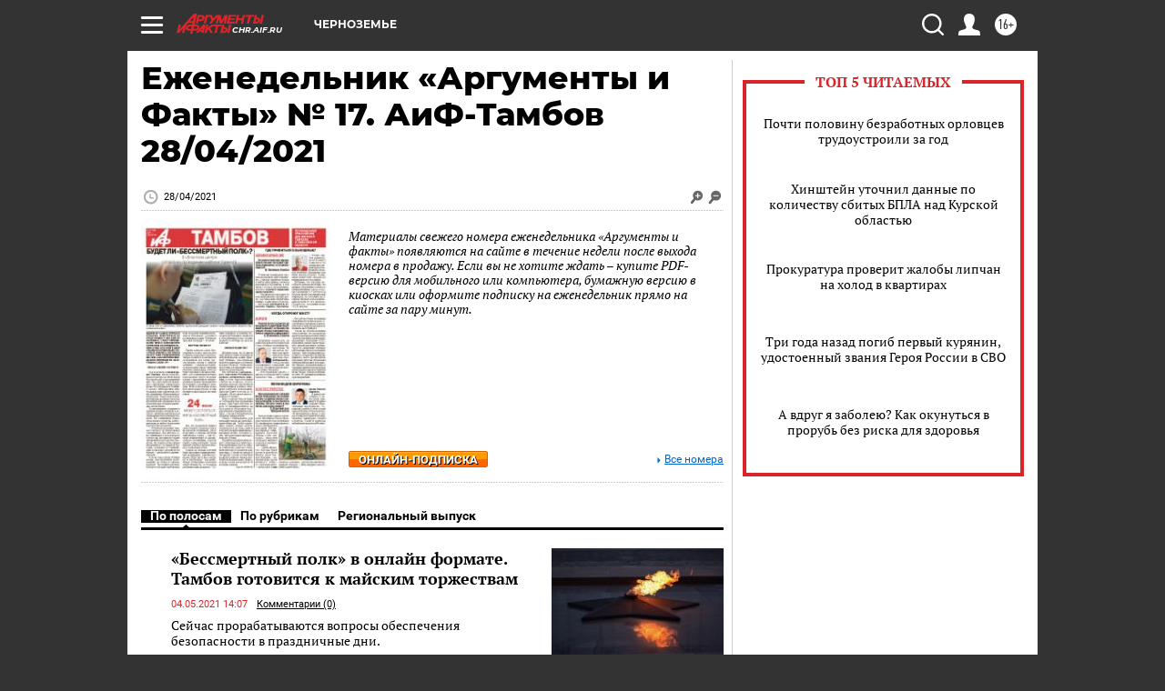

--- FILE ---
content_type: text/html; charset=UTF-8
request_url: https://chr.aif.ru/gazeta/number/46337
body_size: 19315
content:
<!DOCTYPE html>
<html lang="ru">

    <head>
    <!-- created_at 18-01-2026 07:34:31 -->
    <script>
        window.isIndexPage = 0;
        window.isMobileBrowser = 0;
        window.disableSidebarCut = 1;
        window.bannerDebugMode = 0;
    </script>

                
                                    <meta http-equiv="Content-Type" content="text/html; charset=utf-8" >
<meta name="format-detection" content="telephone=no" >
<meta name="viewport" content="width=device-width, user-scalable=no, initial-scale=1.0, maximum-scale=1.0, minimum-scale=1.0" >
<meta http-equiv="X-UA-Compatible" content="IE=edge,chrome=1" >
<meta name="HandheldFriendly" content="true" >
<meta name="format-detection" content="telephone=no" >
<meta name="theme-color" content="#ffffff" >
<meta property="og:title" content="Еженедельник «Аргументы и Факты» № 17.  АиФ-Тамбов 28/04/2021" >
<meta property="og:description" content="Полный номер газеты Еженедельник «Аргументы и Факты» № 17. от 28.04.2021 читайте на сайте chr.aif.ru" >
<meta property="og:image" content="https://aif-s3.aif.ru/images/023/556/4f59ec1845c790291c4bede11176143e.jpg" >
<meta property="og:url" content="https://chr.aif.ru/gazeta/number/46337" >
<meta property="og:site_name" content="AiF" >
<meta name="description" content="Полный номер газеты Еженедельник «Аргументы и Факты» № 17. от 28.04.2021 читайте на сайте chr.aif.ru" >
<meta name="facebook-domain-verification" content="jiqbwww7rrqnwzjkizob7wrpmgmwq3" >
        <title>Еженедельник «Аргументы и Факты» № 17.  АиФ-Тамбов 28/04/2021</title>    <link rel="shortcut icon" type="image/x-icon" href="/favicon.ico" />
    <link rel="icon" type="image/svg+xml" href="/favicon.svg">
    
    <link rel="preload" href="/redesign2018/fonts/montserrat-v15-latin-ext_latin_cyrillic-ext_cyrillic-regular.woff2" as="font" type="font/woff2" crossorigin>
    <link rel="preload" href="/redesign2018/fonts/montserrat-v15-latin-ext_latin_cyrillic-ext_cyrillic-italic.woff2" as="font" type="font/woff2" crossorigin>
    <link rel="preload" href="/redesign2018/fonts/montserrat-v15-latin-ext_latin_cyrillic-ext_cyrillic-700.woff2" as="font" type="font/woff2" crossorigin>
    <link rel="preload" href="/redesign2018/fonts/montserrat-v15-latin-ext_latin_cyrillic-ext_cyrillic-700italic.woff2" as="font" type="font/woff2" crossorigin>
    <link rel="preload" href="/redesign2018/fonts/montserrat-v15-latin-ext_latin_cyrillic-ext_cyrillic-800.woff2" as="font" type="font/woff2" crossorigin>
    <!--[if IE 8]><link href="https://chr.aif.ru/css/ie8.css?6c0" media="all" rel="stylesheet" type="text/css" ><![endif]-->
<link href="https://chr.aif.ru/css/print.css?6c0" media="print" rel="stylesheet" type="text/css" >
<!--[if lt IE 10]><link href="https://chr.aif.ru/css/ie9.css?6c0" media="all" rel="stylesheet" type="text/css" ><![endif]-->
<link href="https://chr.aif.ru/css/output/hybrid_2018_olddesign_adapt.css?6c0" media="" rel="stylesheet" type="text/css" >
<link href="https://chr.aif.ru/redesign2018/css/style.css?6c0" media="" rel="stylesheet" type="text/css" >
<link href="https://chr.aif.ru/redesign2018/css/hybrid_style.css?6c0" media="" rel="stylesheet" type="text/css" >
<link href="https://chr.aif.ru/img/icon/apple_touch_icon_57x57.png?6c0" rel="apple-touch-icon" sizes="57x57" >
<link href="https://chr.aif.ru/img/icon/apple_touch_icon_114x114.png?6c0" rel="apple-touch-icon" sizes="114x114" >
<link href="https://chr.aif.ru/img/icon/apple_touch_icon_72x72.png?6c0" rel="apple-touch-icon" sizes="72x72" >
<link href="https://chr.aif.ru/img/icon/apple_touch_icon_144x144.png?6c0" rel="apple-touch-icon" sizes="144x144" >
<link href="https://chr.aif.ru/img/icon/apple-touch-icon.png?6c0" rel="apple-touch-icon" sizes="180x180" >
<link href="https://chr.aif.ru/img/icon/favicon-32x32.png?6c0" rel="icon" type="image/png" sizes="32x32" >
<link href="https://chr.aif.ru/img/icon/favicon-16x16.png?6c0" rel="icon" type="image/png" sizes="16x16" >
<link href="https://chr.aif.ru/img/manifest.json?6c0" rel="manifest" >
<link href="https://chr.aif.ru/img/safari-pinned-tab.svg?6c0" rel="mask-icon" color="#d55b5b" >
<link href="https://chr.aif.ru/css/newspaper.css?6c0" media="" rel="stylesheet" type="text/css" >
<link href="https://ads.betweendigital.com" rel="preconnect" crossorigin="" >
        <script type="text/javascript">
    //<!--
    var isRedesignPage = false;    //-->
</script>
<!--[if lt IE 9]><script type="text/javascript" src="https://html5shiv.googlecode.com/svn/trunk/html5.js?6c0"></script><![endif]-->
<!--[if lt IE 10]><script type="text/javascript" src="https://chr.aif.ru/resources/front/js/hybrid/css3-multi-column.js?6c0"></script><![endif]-->
<script type="text/javascript" src="https://chr.aif.ru/js/output/jquery.min.js?6c0"></script>
<script type="text/javascript" src="https://chr.aif.ru/js/output/header_scripts_hybrid.js?6c0"></script>
<script type="text/javascript">
    //<!--
    var _sf_startpt=(new Date()).getTime()    //-->
</script>
<script type="text/javascript" src="https://yastatic.net/s3/passport-sdk/autofill/v1/sdk-suggest-with-polyfills-latest.js?6c0"></script>
<script type="text/javascript">
    //<!--
    window.YandexAuthParams = {"oauthQueryParams":{"client_id":"b104434ccf5a4638bdfe8a9101264f3c","response_type":"code","redirect_uri":"https:\/\/aif.ru\/oauth\/yandex\/callback"},"tokenPageOrigin":"https:\/\/aif.ru"};    //-->
</script>
<script type="text/javascript">
    //<!--
    function AdFox_getWindowSize() {
    var winWidth,winHeight;
	if( typeof( window.innerWidth ) == 'number' ) {
		//Non-IE
		winWidth = window.innerWidth;
		winHeight = window.innerHeight;
	} else if( document.documentElement && ( document.documentElement.clientWidth || document.documentElement.clientHeight ) ) {
		//IE 6+ in 'standards compliant mode'
		winWidth = document.documentElement.clientWidth;
		winHeight = document.documentElement.clientHeight;
	} else if( document.body && ( document.body.clientWidth || document.body.clientHeight ) ) {
		//IE 4 compatible
		winWidth = document.body.clientWidth;
		winHeight = document.body.clientHeight;
	}
	return {"width":winWidth, "height":winHeight};
}//END function AdFox_getWindowSize

function AdFox_getElementPosition(elemId){
    var elem;
    
    if (document.getElementById) {
		elem = document.getElementById(elemId);
	}
	else if (document.layers) {
		elem = document.elemId;
	}
	else if (document.all) {
		elem = document.all.elemId;
	}
    var w = elem.offsetWidth;
    var h = elem.offsetHeight;	
    var l = 0;
    var t = 0;
	
    while (elem)
    {
        l += elem.offsetLeft;
        t += elem.offsetTop;
        elem = elem.offsetParent;
    }

    return {"left":l, "top":t, "width":w, "height":h};
} //END function AdFox_getElementPosition

function AdFox_getBodyScrollTop(){
	return self.pageYOffset || (document.documentElement && document.documentElement.scrollTop) || (document.body && document.body.scrollTop);
} //END function AdFox_getBodyScrollTop

function AdFox_getBodyScrollLeft(){
	return self.pageXOffset || (document.documentElement && document.documentElement.scrollLeft) || (document.body && document.body.scrollLeft);
}//END function AdFox_getBodyScrollLeft

function AdFox_Scroll(elemId,elemSrc){
   var winPos = AdFox_getWindowSize();
   var winWidth = winPos.width;
   var winHeight = winPos.height;
   var scrollY = AdFox_getBodyScrollTop();
   var scrollX =  AdFox_getBodyScrollLeft();
   var divId = 'AdFox_banner_'+elemId;
   var ltwhPos = AdFox_getElementPosition(divId);
   var lPos = ltwhPos.left;
   var tPos = ltwhPos.top;

   if(scrollY+winHeight+5 >= tPos && scrollX+winWidth+5 >= lPos){
      AdFox_getCodeScript(1,elemId,elemSrc);
	  }else{
	     setTimeout('AdFox_Scroll('+elemId+',"'+elemSrc+'");',100);
	  }
}//End function AdFox_Scroll    //-->
</script>
<script type="text/javascript">
    //<!--
    function AdFox_SetLayerVis(spritename,state){
   document.getElementById(spritename).style.visibility=state;
}

function AdFox_Open(AF_id){
   AdFox_SetLayerVis('AdFox_DivBaseFlash_'+AF_id, "hidden");
   AdFox_SetLayerVis('AdFox_DivOverFlash_'+AF_id, "visible");
}

function AdFox_Close(AF_id){
   AdFox_SetLayerVis('AdFox_DivOverFlash_'+AF_id, "hidden");
   AdFox_SetLayerVis('AdFox_DivBaseFlash_'+AF_id, "visible");
}

function AdFox_getCodeScript(AF_n,AF_id,AF_src){
   var AF_doc;
   if(AF_n<10){
      try{
	     if(document.all && !window.opera){
		    AF_doc = window.frames['AdFox_iframe_'+AF_id].document;
			}else if(document.getElementById){
			         AF_doc = document.getElementById('AdFox_iframe_'+AF_id).contentDocument;
					 }
		 }catch(e){}
    if(AF_doc){
	   AF_doc.write('<scr'+'ipt type="text/javascript" src="'+AF_src+'"><\/scr'+'ipt>');
	   }else{
	      setTimeout('AdFox_getCodeScript('+(++AF_n)+','+AF_id+',"'+AF_src+'");', 100);
		  }
		  }
}

function adfoxSdvigContent(banID, flashWidth, flashHeight){
	var obj = document.getElementById('adfoxBanner'+banID).style;
	if (flashWidth == '100%') obj.width = flashWidth;
	    else obj.width = flashWidth + "px";
	if (flashHeight == '100%') obj.height = flashHeight;
	    else obj.height = flashHeight + "px";
}

function adfoxVisibilityFlash(banName, flashWidth, flashHeight){
    	var obj = document.getElementById(banName).style;
	if (flashWidth == '100%') obj.width = flashWidth;
	    else obj.width = flashWidth + "px";
	if (flashHeight == '100%') obj.height = flashHeight;
	    else obj.height = flashHeight + "px";
}

function adfoxStart(banID, FirShowFlNum, constVisFlashFir, sdvigContent, flash1Width, flash1Height, flash2Width, flash2Height){
	if (FirShowFlNum == 1) adfoxVisibilityFlash('adfoxFlash1'+banID, flash1Width, flash1Height);
	    else if (FirShowFlNum == 2) {
		    adfoxVisibilityFlash('adfoxFlash2'+banID, flash2Width, flash2Height);
	        if (constVisFlashFir == 'yes') adfoxVisibilityFlash('adfoxFlash1'+banID, flash1Width, flash1Height);
		    if (sdvigContent == 'yes') adfoxSdvigContent(banID, flash2Width, flash2Height);
		        else adfoxSdvigContent(banID, flash1Width, flash1Height);
	}
}

function adfoxOpen(banID, constVisFlashFir, sdvigContent, flash2Width, flash2Height){
	var aEventOpenClose = new Image();
	var obj = document.getElementById("aEventOpen"+banID);
	if (obj) aEventOpenClose.src =  obj.title+'&rand='+Math.random()*1000000+'&prb='+Math.random()*1000000;
	adfoxVisibilityFlash('adfoxFlash2'+banID, flash2Width, flash2Height);
	if (constVisFlashFir != 'yes') adfoxVisibilityFlash('adfoxFlash1'+banID, 1, 1);
	if (sdvigContent == 'yes') adfoxSdvigContent(banID, flash2Width, flash2Height);
}


function adfoxClose(banID, constVisFlashFir, sdvigContent, flash1Width, flash1Height){
	var aEventOpenClose = new Image();
	var obj = document.getElementById("aEventClose"+banID);
	if (obj) aEventOpenClose.src =  obj.title+'&rand='+Math.random()*1000000+'&prb='+Math.random()*1000000;
	adfoxVisibilityFlash('adfoxFlash2'+banID, 1, 1);
	if (constVisFlashFir != 'yes') adfoxVisibilityFlash('adfoxFlash1'+banID, flash1Width, flash1Height);
	if (sdvigContent == 'yes') adfoxSdvigContent(banID, flash1Width, flash1Height);
}    //-->
</script>
<script type="text/javascript" async="true" src="https://yandex.ru/ads/system/header-bidding.js?6c0"></script>
<script type="text/javascript" src="https://ad.mail.ru/static/sync-loader.js?6c0"></script>
<script type="text/javascript" async="true" src="https://cdn.skcrtxr.com/roxot-wrapper/js/roxot-manager.js?pid=42c21743-edce-4460-a03e-02dbaef8f162"></script>
<script type="text/javascript" src="https://cdn-rtb.sape.ru/js/uids.js?6c0"></script>
<script type="text/javascript">
    //<!--
        var adfoxBiddersMap = {
    "betweenDigital": "816043",
 "mediasniper": "2218745",
    "myTarget": "810102",
 "buzzoola": "1096246",
 "adfox_roden-media": "3373170",
    "videonow": "2966090", 
 "adfox_adsmart": "1463295",
  "Gnezdo": "3123512",
    "roxot": "3196121",
 "astralab": "2486209",
  "getintent": "3186204",
 "sape": "2758269",
 "adwile": "2733112",
 "hybrid": "2809332"
};
var syncid = window.rb_sync.id;
	  var biddersCpmAdjustmentMap = {
      'adfox_adsmart': 0.6,
	  'Gnezdo': 0.8,
	  'adwile': 0.8
  };

if (window.innerWidth >= 1024) {
var adUnits = [{
        "code": "adfox_153825256063495017",
  "sizes": [[300, 600], [240,400]],
        "bids": [{
                "bidder": "betweenDigital",
                "params": {
                    "placementId": "3235886"
                }
            },{
                "bidder": "myTarget",
                "params": {
                    "placementId": "555209",
"sendTargetRef": "true",
"additional": {
"fpid": syncid
}			
                }
            },{
                "bidder": "hybrid",
                "params": {
                    "placementId": "6582bbf77bc72f59c8b22f65"
                }
            },{
                "bidder": "buzzoola",
                "params": {
                    "placementId": "1252803"
                }
            },{
                "bidder": "videonow",
                "params": {
                    "placementId": "8503533"
                }
            },{
                    "bidder": "adfox_adsmart",
                    "params": {
						p1: 'cqguf',
						p2: 'hhro'
					}
            },{
                    "bidder": "roxot",
                    "params": {
						placementId: '2027d57b-1cff-4693-9a3c-7fe57b3bcd1f',
						sendTargetRef: true
					}
            },{
                    "bidder": "mediasniper",
                    "params": {
						"placementId": "4417"
					}
            },{
                    "bidder": "Gnezdo",
                    "params": {
						"placementId": "354318"
					}
            },{
                    "bidder": "getintent",
                    "params": {
						"placementId": "215_V_aif.ru_D_Top_300x600"
					}
            },{
                    "bidder": "adfox_roden-media",
                    "params": {
						p1: "dilmj",
						p2: "emwl"
					}
            },{
                    "bidder": "astralab",
                    "params": {
						"placementId": "642ad3a28528b410c4990932"
					}
            }
        ]
    },{
        "code": "adfox_150719646019463024",
		"sizes": [[640,480], [640,360]],
        "bids": [{
                "bidder": "adfox_adsmart",
                    "params": {
						p1: 'cmqsb',
						p2: 'ul'
					}
            },{
                "bidder": "sape",
                "params": {
                    "placementId": "872427",
					additional: {
                       sapeFpUids: window.sapeRrbFpUids || []
                   }				
                }
            },{
                "bidder": "roxot",
                "params": {
                    placementId: '2b61dd56-9c9f-4c45-a5f5-98dd5234b8a1',
					sendTargetRef: true
                }
            },{
                "bidder": "getintent",
                "params": {
                    "placementId": "215_V_aif.ru_D_AfterArticle_640х480"
                }
            }
        ]
    },{
        "code": "adfox_149010055036832877",
		"sizes": [[970,250]],
		"bids": [{
                    "bidder": "adfox_roden-media",
                    "params": {
						p1: 'dilmi',
						p2: 'hfln'
					}
            },{
                    "bidder": "buzzoola",
                    "params": {
						"placementId": "1252804"
					}
            },{
                    "bidder": "getintent",
                    "params": {
						"placementId": "215_V_aif.ru_D_Billboard_970x250"
					}
            },{
                "bidder": "astralab",
                "params": {
                    "placementId": "67bf071f4e6965fa7b30fea3"
                }
            },{
                    "bidder": "hybrid",
                    "params": {
						"placementId": "6582bbf77bc72f59c8b22f66"
					}
            },{
                    "bidder": "myTarget",
                    "params": {
						"placementId": "1462991",
"sendTargetRef": "true",
"additional": {
"fpid": syncid
}			
					}
            }			           
        ]        
    },{
        "code": "adfox_149874332414246474",
		"sizes": [[640,360], [300,250], [640,480]],
		"codeType": "combo",
		"bids": [{
                "bidder": "mediasniper",
                "params": {
                    "placementId": "4419"
                }
            },{
                "bidder": "buzzoola",
                "params": {
                    "placementId": "1220692"
                }
            },{
                "bidder": "astralab",
                "params": {
                    "placementId": "66fd25eab13381b469ae4b39"
                }
            },
			{
                    "bidder": "betweenDigital",
                    "params": {
						"placementId": "4502825"
					}
            }
			           
        ]        
    },{
        "code": "adfox_149848658878716687",
		"sizes": [[300,600], [240,400]],
        "bids": [{
                "bidder": "betweenDigital",
                "params": {
                    "placementId": "3377360"
                }
            },{
                "bidder": "roxot",
                "params": {
                    placementId: 'fdaba944-bdaa-4c63-9dd3-af12fc6afbf8',
					sendTargetRef: true
                }
            },{
                "bidder": "sape",
                "params": {
                    "placementId": "872425",
					additional: {
                       sapeFpUids: window.sapeRrbFpUids || []
                   }
                }
            },{
                "bidder": "adwile",
                "params": {
                    "placementId": "27990"
                }
            }
        ]        
    }
],
	syncPixels = [{
    bidder: 'hybrid',
    pixels: [
    "https://www.tns-counter.ru/V13a****idsh_ad/ru/CP1251/tmsec=idsh_dis/",
    "https://www.tns-counter.ru/V13a****idsh_vid/ru/CP1251/tmsec=idsh_aifru-hbrdis/",
    "https://mc.yandex.ru/watch/66716692?page-url=aifru%3Futm_source=dis_hybrid_default%26utm_medium=%26utm_campaign=%26utm_content=%26utm_term=&page-ref="+window.location.href
]
  }
  ];
} else if (window.innerWidth < 1024) {
var adUnits = [{
        "code": "adfox_14987283079885683",
		"sizes": [[300,250], [300,240]],
        "bids": [{
                "bidder": "betweenDigital",
                "params": {
                    "placementId": "2492448"
                }
            },{
                "bidder": "myTarget",
                "params": {
                    "placementId": "226830",
"sendTargetRef": "true",
"additional": {
"fpid": syncid
}			
                }
            },{
                "bidder": "hybrid",
                "params": {
                    "placementId": "6582bbf77bc72f59c8b22f64"
                }
            },{
                "bidder": "mediasniper",
                "params": {
                    "placementId": "4418"
                }
            },{
                "bidder": "buzzoola",
                "params": {
                    "placementId": "563787"
                }
            },{
                "bidder": "roxot",
                "params": {
                    placementId: '20bce8ad-3a5e-435a-964f-47be17e201cf',
					sendTargetRef: true
                }
            },{
                "bidder": "videonow",
                "params": {
                    "placementId": "2577490"
                }
            },{
                "bidder": "adfox_adsmart",
                    "params": {
						p1: 'cqmbg',
						p2: 'ul'
					}
            },{
                    "bidder": "Gnezdo",
                    "params": {
						"placementId": "354316"
					}
            },{
                    "bidder": "getintent",
                    "params": {
						"placementId": "215_V_aif.ru_M_Top_300x250"
					}
            },{
                    "bidder": "adfox_roden-media",
                    "params": {
						p1: "dilmx",
						p2: "hbts"
					}
            },{
                "bidder": "astralab",
                "params": {
                    "placementId": "642ad47d8528b410c4990933"
                }
            }			
        ]        
    },{
        "code": "adfox_153545578261291257",
		"bids": [{
                    "bidder": "sape",
                    "params": {
						"placementId": "872426",
					additional: {
                       sapeFpUids: window.sapeRrbFpUids || []
                   }
					}
            },{
                    "bidder": "roxot",
                    "params": {
						placementId: 'eb2ebb9c-1e7e-4c80-bef7-1e93debf197c',
						sendTargetRef: true
					}
            }
			           
        ]        
    },{
        "code": "adfox_165346609120174064",
		"sizes": [[320,100]],
		"bids": [            
            		{
                    "bidder": "buzzoola",
                    "params": {
						"placementId": "1252806"
					}
            },{
                    "bidder": "getintent",
                    "params": {
						"placementId": "215_V_aif.ru_M_FloorAd_320x100"
					}
            }
			           
        ]        
    },{
        "code": "adfox_155956315896226671",
		"bids": [            
            		{
                    "bidder": "buzzoola",
                    "params": {
						"placementId": "1252805"
					}
            },{
                    "bidder": "sape",
                    "params": {
						"placementId": "887956",
					additional: {
                       sapeFpUids: window.sapeRrbFpUids || []
                   }
					}
            },{
                    "bidder": "myTarget",
                    "params": {
						"placementId": "821424",
"sendTargetRef": "true",
"additional": {
"fpid": syncid
}			
					}
            }
			           
        ]        
    },{
        "code": "adfox_149874332414246474",
		"sizes": [[640,360], [300,250], [640,480]],
		"codeType": "combo",
		"bids": [{
                "bidder": "adfox_roden-media",
                "params": {
					p1: 'dilmk',
					p2: 'hfiu'
				}
            },{
                "bidder": "mediasniper",
                "params": {
                    "placementId": "4419"
                }
            },{
                "bidder": "roxot",
                "params": {
                    placementId: 'ba25b33d-cd61-4c90-8035-ea7d66f011c6',
					sendTargetRef: true
                }
            },{
                "bidder": "adwile",
                "params": {
                    "placementId": "27991"
                }
            },{
                    "bidder": "Gnezdo",
                    "params": {
						"placementId": "354317"
					}
            },{
                    "bidder": "getintent",
                    "params": {
						"placementId": "215_V_aif.ru_M_Comboblock_300x250"
					}
            },{
                    "bidder": "astralab",
                    "params": {
						"placementId": "66fd260fb13381b469ae4b3f"
					}
            },{
                    "bidder": "betweenDigital",
                    "params": {
						"placementId": "4502825"
					}
            }
			]        
    }
],
	syncPixels = [
  {
    bidder: 'hybrid',
    pixels: [
    "https://www.tns-counter.ru/V13a****idsh_ad/ru/CP1251/tmsec=idsh_mob/",
    "https://www.tns-counter.ru/V13a****idsh_vid/ru/CP1251/tmsec=idsh_aifru-hbrmob/",
    "https://mc.yandex.ru/watch/66716692?page-url=aifru%3Futm_source=mob_hybrid_default%26utm_medium=%26utm_campaign=%26utm_content=%26utm_term=&page-ref="+window.location.href
]
  }
  ];
}
var userTimeout = 1500;
window.YaHeaderBiddingSettings = {
    biddersMap: adfoxBiddersMap,
	biddersCpmAdjustmentMap: biddersCpmAdjustmentMap,
    adUnits: adUnits,
    timeout: userTimeout,
    syncPixels: syncPixels	
};    //-->
</script>
<script type="text/javascript">
    //<!--
    window.yaContextCb = window.yaContextCb || []    //-->
</script>
<script type="text/javascript" async="true" src="https://yandex.ru/ads/system/context.js?6c0"></script>
<script type="text/javascript">
    //<!--
    window.EventObserver = {
    observers: {},

    subscribe: function (name, fn) {
        if (!this.observers.hasOwnProperty(name)) {
            this.observers[name] = [];
        }
        this.observers[name].push(fn)
    },
    
    unsubscribe: function (name, fn) {
        if (!this.observers.hasOwnProperty(name)) {
            return;
        }
        this.observers[name] = this.observers[name].filter(function (subscriber) {
            return subscriber !== fn
        })
    },
    
    broadcast: function (name, data) {
        if (!this.observers.hasOwnProperty(name)) {
            return;
        }
        this.observers[name].forEach(function (subscriber) {
            return subscriber(data)
        })
    }
};    //-->
</script>    
    <script>
  var adcm_config ={
    id:1064,
    platformId: 64,
    init: function () {
      window.adcm.call();
    }
  };
</script>
<script src="https://tag.digitaltarget.ru/adcm.js" async></script>    <!-- Yandex.Metrika counter -->
<script type="text/javascript" >
    (function (d, w, c) {
        (w[c] = w[c] || []).push(function() {
            try {
                w.yaCounter51369400 = new Ya.Metrika2({
                    id:51369400,
                    clickmap:true,
                    trackLinks:true,
                    accurateTrackBounce:true,
                    webvisor:true
                });
            } catch(e) { }
        });

        var n = d.getElementsByTagName("script")[0],
            s = d.createElement("script"),
            f = function () { n.parentNode.insertBefore(s, n); };
        s.type = "text/javascript";
        s.async = true;
        s.src = "https://mc.yandex.ru/metrika/tag.js";

        if (w.opera == "[object Opera]") {
            d.addEventListener("DOMContentLoaded", f, false);
        } else { f(); }
    })(document, window, "yandex_metrika_callbacks2");
</script>
<noscript><div><img src="https://mc.yandex.ru/watch/51369400" style="position:absolute; left:-9999px;" alt="" /></div></noscript>
<!-- /Yandex.Metrika counter --><meta name="zen-verification" content="5Cpwy79QUpdFUfB5VNbGXtkzK5TQRSiBrb6lb6X70gOSlcX419yNRiOltjeN40qt" />    <link rel="stylesheet" type="text/css" media="print" href="https://chr.aif.ru/redesign2018/css/print.css?6c0" />
    <base href=""/>
</head>    <body class="region__chr ">
        <div class="overlay"></div>
		<!-- Rating@Mail.ru counter -->
<script type="text/javascript">
var _tmr = window._tmr || (window._tmr = []);
_tmr.push({id: "59428", type: "pageView", start: (new Date()).getTime()});
(function (d, w, id) {
  if (d.getElementById(id)) return;
  var ts = d.createElement("script"); ts.type = "text/javascript"; ts.async = true; ts.id = id;
  ts.src = "https://top-fwz1.mail.ru/js/code.js";
  var f = function () {var s = d.getElementsByTagName("script")[0]; s.parentNode.insertBefore(ts, s);};
  if (w.opera == "[object Opera]") { d.addEventListener("DOMContentLoaded", f, false); } else { f(); }
})(document, window, "topmailru-code");
</script><noscript><div>
<img src="https://top-fwz1.mail.ru/counter?id=59428;js=na" style="border:0;position:absolute;left:-9999px;" alt="Top.Mail.Ru" />
</div></noscript>
<!-- //Rating@Mail.ru counter -->        <noindex><div class="adv_content bp__body_first no_lands no_portr no_mob"><div class="banner_params hide" data-params="{&quot;id&quot;:5465,&quot;num&quot;:1,&quot;place&quot;:&quot;body_first&quot;}"></div>
<!--AdFox START-->
<!--aif_direct-->
<!--Площадка: AIF_fullscreen/catfish / * / *-->
<!--Тип баннера: CatFish-->
<!--Расположение: <верх страницы>-->
<div id="adfox_155956532411722131"></div>
<script>
window.yaContextCb.push(()=>{
    Ya.adfoxCode.create({
      ownerId: 249933,
        containerId: 'adfox_155956532411722131',
type: 'fullscreen',
platform: 'desktop',
        params: {
            pp: 'g',
            ps: 'didj',
            p2: 'gkue',
            puid1: ''
        }
    });
});
</script></div></noindex>
        
                <div id="container" class="container">

                                    <div class="top_banner">
                        <noindex><div class="adv_content bp__header no_lands no_portr cont_center adwrapper no_mob"><div class="banner_params hide" data-params="{&quot;id&quot;:1500,&quot;num&quot;:1,&quot;place&quot;:&quot;header&quot;}"></div>
<center data-slot="1500">

<!--AdFox START-->
<!--aif_direct-->
<!--Площадка: AIF.ru / * / *-->
<!--Тип баннера: Background-->
<!--Расположение: <верх страницы>-->
<div id="adfox_149010055036832877"></div>
<script>
window.yaContextCb.push(()=>{
    Ya.adfoxCode.create({
      ownerId: 249933,
        containerId: 'adfox_149010055036832877',
        params: {
            pp: 'g',
            ps: 'chxs',
            p2: 'fmis'
          
        }
    });
});
</script>

<script>
$(document).ready(function() {
$('#container').addClass('total_branb_no_top');
 });
</script>
<style>
body > a[style] {position:fixed !important;}
</style> 
  


</center></div></noindex>                    </div>
                
	            

                
                <!-- segment header -->
                                <script>
	currentUser = new User();
</script>

<header class="header">
    <div class="count_box_nodisplay">
    <div class="couter_block"><!--LiveInternet counter-->
<script type="text/javascript"><!--
document.write("<img src='https://counter.yadro.ru//hit;AIF?r"+escape(document.referrer)+((typeof(screen)=="undefined")?"":";s"+screen.width+"*"+screen.height+"*"+(screen.colorDepth?screen.colorDepth:screen.pixelDepth))+";u"+escape(document.URL)+";h"+escape(document.title.substring(0,80))+";"+Math.random()+"' width=1 height=1 alt=''>");
//--></script><!--/LiveInternet--></div></div>    <div class="topline">
    <a href="#" class="burger openCloser">
        <div class="burger__wrapper">
            <span class="burger__line"></span>
            <span class="burger__line"></span>
            <span class="burger__line"></span>
        </div>
    </a>

    
    <a href="/" class="logo_box">
                <img width="96" height="22" src="https://chr.aif.ru/redesign2018/img/logo.svg?6c0" alt="Аргументы и Факты">
        <div class="region_url">
            chr.aif.ru        </div>
            </a>
    <div itemscope itemtype="http://schema.org/Organization" class="schema_org">
        <img itemprop="logo" src="https://chr.aif.ru/redesign2018/img/logo.svg?6c0" />
        <a itemprop="url" href="/"></a>
        <meta itemprop="name" content="АО «Аргументы и Факты»" />
        <div itemprop="address" itemscope itemtype="http://schema.org/PostalAddress">
            <meta itemprop="postalCode" content="101000" />
            <meta itemprop="addressLocality" content="Москва" />
            <meta itemprop="streetAddress" content="ул. Мясницкая, д. 42"/>
            <meta itemprop="addressCountry" content="RU"/>
            <a itemprop="telephone" href="tel:+74956465757">+7 (495) 646 57 57</a>
        </div>
    </div>
    <div class="age16 age16_topline">16+</div>
    <a href="#" class="region regionOpenCloser">
        <img width="19" height="25" src="https://chr.aif.ru/redesign2018/img/location.svg?6c0"><span>Черноземье</span>
    </a>
    <div class="topline__slot">
             </div>

    <!--a class="topline__hashtag" href="https://aif.ru/health/coronavirus/?utm_medium=header&utm_content=covid&utm_source=aif">#остаемсядома</a-->
    <div class="auth_user_status_js">
        <a href="#" class="user auth_link_login_js auth_open_js"><img width="24" height="24" src="https://chr.aif.ru/redesign2018/img/user_ico.svg?6c0"></a>
        <a href="/profile" class="user auth_link_profile_js" style="display: none"><img width="24" height="24" src="https://chr.aif.ru/redesign2018/img/user_ico.svg?6c0"></a>
    </div>
    <div class="search_box">
        <a href="#" class="search_ico searchOpener">
            <img width="24" height="24" src="https://chr.aif.ru/redesign2018/img/search_ico.svg?6c0">
        </a>
        <div class="search_input">
            <form action="/search" id="search_form1">
                <input type="text" name="text" maxlength="50"/>
            </form>
        </div>
    </div>
</div>

<div class="fixed_menu topline">
    <div class="cont_center">
        <a href="#" class="burger openCloser">
            <div class="burger__wrapper">
                <span class="burger__line"></span>
                <span class="burger__line"></span>
                <span class="burger__line"></span>
            </div>
        </a>
        <a href="/" class="logo_box">
                        <img width="96" height="22" src="https://chr.aif.ru/redesign2018/img/logo.svg?6c0" alt="Аргументы и Факты">
            <div class="region_url">
                chr.aif.ru            </div>
                    </a>
        <div class="age16 age16_topline">16+</div>
        <a href="/" class="region regionOpenCloser">
            <img width="19" height="25" src="https://chr.aif.ru/redesign2018/img/location.svg?6c0">
            <span>Черноземье</span>
        </a>
        <div class="topline__slot">
                    </div>

        <!--a class="topline__hashtag" href="https://aif.ru/health/coronavirus/?utm_medium=header&utm_content=covid&utm_source=aif">#остаемсядома</a-->
        <div class="auth_user_status_js">
            <a href="#" class="user auth_link_login_js auth_open_js"><img width="24" height="24" src="https://chr.aif.ru/redesign2018/img/user_ico.svg?6c0"></a>
            <a href="/profile" class="user auth_link_profile_js" style="display: none"><img width="24" height="24" src="https://chr.aif.ru/redesign2018/img/user_ico.svg?6c0"></a>
        </div>
        <div class="search_box">
            <a href="#" class="search_ico searchOpener">
                <img width="24" height="24" src="https://chr.aif.ru/redesign2018/img/search_ico.svg?6c0">
            </a>
            <div class="search_input">
                <form action="/search">
                    <input type="text" name="text" maxlength="50" >
                </form>
            </div>
        </div>
    </div>
</div>    <div class="regions_box">
    <nav class="cont_center">
        <ul class="regions">
            <li><a href="https://aif.ru?from_menu=1">ФЕДЕРАЛЬНЫЙ</a></li>
            <li><a href="https://spb.aif.ru">САНКТ-ПЕТЕРБУРГ</a></li>

            
                                    <li><a href="https://adigea.aif.ru">Адыгея</a></li>
                
            
                                    <li><a href="https://arh.aif.ru">Архангельск</a></li>
                
            
                
            
                
            
                                    <li><a href="https://astrakhan.aif.ru">Астрахань</a></li>
                
            
                                    <li><a href="https://altai.aif.ru">Барнаул</a></li>
                
            
                                    <li><a href="https://aif.by">Беларусь</a></li>
                
            
                                    <li><a href="https://bel.aif.ru">Белгород</a></li>
                
            
                
            
                                    <li><a href="https://bryansk.aif.ru">Брянск</a></li>
                
            
                                    <li><a href="https://bur.aif.ru">Бурятия</a></li>
                
            
                                    <li><a href="https://vl.aif.ru">Владивосток</a></li>
                
            
                                    <li><a href="https://vlad.aif.ru">Владимир</a></li>
                
            
                                    <li><a href="https://vlg.aif.ru">Волгоград</a></li>
                
            
                                    <li><a href="https://vologda.aif.ru">Вологда</a></li>
                
            
                                    <li><a href="https://vrn.aif.ru">Воронеж</a></li>
                
            
                
            
                                    <li><a href="https://dag.aif.ru">Дагестан</a></li>
                
            
                
            
                                    <li><a href="https://ivanovo.aif.ru">Иваново</a></li>
                
            
                                    <li><a href="https://irk.aif.ru">Иркутск</a></li>
                
            
                                    <li><a href="https://kazan.aif.ru">Казань</a></li>
                
            
                                    <li><a href="https://kzaif.kz">Казахстан</a></li>
                
            
                
            
                                    <li><a href="https://klg.aif.ru">Калининград</a></li>
                
            
                
            
                                    <li><a href="https://kaluga.aif.ru">Калуга</a></li>
                
            
                                    <li><a href="https://kamchatka.aif.ru">Камчатка</a></li>
                
            
                
            
                                    <li><a href="https://karel.aif.ru">Карелия</a></li>
                
            
                                    <li><a href="https://kirov.aif.ru">Киров</a></li>
                
            
                                    <li><a href="https://komi.aif.ru">Коми</a></li>
                
            
                                    <li><a href="https://kostroma.aif.ru">Кострома</a></li>
                
            
                                    <li><a href="https://kuban.aif.ru">Краснодар</a></li>
                
            
                                    <li><a href="https://krsk.aif.ru">Красноярск</a></li>
                
            
                                    <li><a href="https://krym.aif.ru">Крым</a></li>
                
            
                                    <li><a href="https://kuzbass.aif.ru">Кузбасс</a></li>
                
            
                
            
                
            
                                    <li><a href="https://aif.kg">Кыргызстан</a></li>
                
            
                                    <li><a href="https://mar.aif.ru">Марий Эл</a></li>
                
            
                                    <li><a href="https://saransk.aif.ru">Мордовия</a></li>
                
            
                                    <li><a href="https://murmansk.aif.ru">Мурманск</a></li>
                
            
                
            
                                    <li><a href="https://nn.aif.ru">Нижний Новгород</a></li>
                
            
                                    <li><a href="https://nsk.aif.ru">Новосибирск</a></li>
                
            
                
            
                                    <li><a href="https://omsk.aif.ru">Омск</a></li>
                
            
                                    <li><a href="https://oren.aif.ru">Оренбург</a></li>
                
            
                                    <li><a href="https://penza.aif.ru">Пенза</a></li>
                
            
                                    <li><a href="https://perm.aif.ru">Пермь</a></li>
                
            
                                    <li><a href="https://pskov.aif.ru">Псков</a></li>
                
            
                                    <li><a href="https://rostov.aif.ru">Ростов-на-Дону</a></li>
                
            
                                    <li><a href="https://rzn.aif.ru">Рязань</a></li>
                
            
                                    <li><a href="https://samara.aif.ru">Самара</a></li>
                
            
                
            
                                    <li><a href="https://saratov.aif.ru">Саратов</a></li>
                
            
                                    <li><a href="https://sakhalin.aif.ru">Сахалин</a></li>
                
            
                
            
                                    <li><a href="https://smol.aif.ru">Смоленск</a></li>
                
            
                
            
                                    <li><a href="https://stav.aif.ru">Ставрополь</a></li>
                
            
                
            
                                    <li><a href="https://tver.aif.ru">Тверь</a></li>
                
            
                                    <li><a href="https://tlt.aif.ru">Тольятти</a></li>
                
            
                                    <li><a href="https://tomsk.aif.ru">Томск</a></li>
                
            
                                    <li><a href="https://tula.aif.ru">Тула</a></li>
                
            
                                    <li><a href="https://tmn.aif.ru">Тюмень</a></li>
                
            
                                    <li><a href="https://udm.aif.ru">Удмуртия</a></li>
                
            
                
            
                                    <li><a href="https://ul.aif.ru">Ульяновск</a></li>
                
            
                                    <li><a href="https://ural.aif.ru">Урал</a></li>
                
            
                                    <li><a href="https://ufa.aif.ru">Уфа</a></li>
                
            
                
            
                
            
                                    <li><a href="https://hab.aif.ru">Хабаровск</a></li>
                
            
                
            
                                    <li><a href="https://chv.aif.ru">Чебоксары</a></li>
                
            
                                    <li><a href="https://chel.aif.ru">Челябинск</a></li>
                
            
                                    <li><a href="https://chr.aif.ru">Черноземье</a></li>
                
            
                                    <li><a href="https://chita.aif.ru">Чита</a></li>
                
            
                                    <li><a href="https://ugra.aif.ru">Югра</a></li>
                
            
                                    <li><a href="https://yakutia.aif.ru">Якутия</a></li>
                
            
                                    <li><a href="https://yamal.aif.ru">Ямал</a></li>
                
            
                                    <li><a href="https://yar.aif.ru">Ярославль</a></li>
                
                    </ul>
    </nav>
</div>    <div class="top_menu_box">
    <div class="cont_center">
        <nav class="top_menu main_menu_wrapper_js">
                            <ul class="main_menu main_menu_js" id="rubrics">
                                    <li  class="menuItem top_level_item_js">

        <a  href="https://chr.aif.ru/news" title="НОВОСТИ" id="custommenu-10281">НОВОСТИ</a>
    
    </li>                                                <li  class="menuItem top_level_item_js">

        <span  title="Спецпроекты">Спецпроекты</span>
    
            <div class="subrubrics_box submenu_js">
            <ul>
                                                            <li  class="menuItem">

        <a  href="http://dobroe.aif.ru/" title="«АиФ. Доброе сердце»" id="custommenu-6490">«АиФ. Доброе сердце»</a>
    
    </li>                                                                                <li  class="menuItem">

        <a  href="http://100facts.aif.ru/." title="«100 фактов об искусстве» " id="custommenu-7863">«100 фактов об искусстве» </a>
    
    </li>                                                                                <li  class="menuItem">

        <a  href="https://aif.ru/health/leksprav" title="Лекарственный справочник" id="custommenu-6462">Лекарственный справочник</a>
    
    </li>                                                                                <li  class="menuItem">

        <a  href="https://aif.ru/special" title="Все спецпроекты" id="custommenu-10280">Все спецпроекты</a>
    
    </li>                                                </ul>
        </div>
    </li>                                                <li  data-rubric_id="2581" class="menuItem top_level_item_js">

        <a  href="/lip" title="ЛИПЕЦК" id="custommenu-5658">ЛИПЕЦК</a>
    
            <div class="subrubrics_box submenu_js">
            <ul>
                                                            <li  data-rubric_id="2582" class="menuItem">

        <a  href="/lip/events" title="События" id="custommenu-5836">События</a>
    
    </li>                                                                                <li  data-rubric_id="3102" class="menuItem">

        <a  href="/lip/incidents" title="Происшествия" id="custommenu-5835">Происшествия</a>
    
    </li>                                                                                <li  data-rubric_id="3103" class="menuItem">

        <a  href="/lip/people" title="Люди" id="custommenu-5838">Люди</a>
    
    </li>                                                </ul>
        </div>
    </li>                                                <li  data-rubric_id="2587" class="menuItem top_level_item_js">

        <a  href="/belgorod" title="БЕЛГОРОД" id="custommenu-5659">БЕЛГОРОД</a>
    
            <div class="subrubrics_box submenu_js">
            <ul>
                                                            <li  data-rubric_id="2588" class="menuItem">

        <a  href="/belgorod/events" title="События" id="custommenu-5833">События</a>
    
    </li>                                                                                <li  data-rubric_id="3096" class="menuItem">

        <a  href="/belgorod/incidents" title="Происшествия" id="custommenu-5832">Происшествия</a>
    
    </li>                                                                                <li  data-rubric_id="3097" class="menuItem">

        <a  href="/belgorod/people" title="Люди" id="custommenu-5834">Люди</a>
    
    </li>                                                </ul>
        </div>
    </li>                                                <li  data-rubric_id="2583" class="menuItem top_level_item_js">

        <a  href="/kursk" title="КУРСК" id="custommenu-5660">КУРСК</a>
    
            <div class="subrubrics_box submenu_js">
            <ul>
                                                            <li  data-rubric_id="2584" class="menuItem">

        <a  href="/kursk/events" title="События" id="custommenu-5829">События</a>
    
    </li>                                                                                <li  data-rubric_id="3100" class="menuItem">

        <a  href="/kursk/incidents" title="Происшествия" id="custommenu-5828">Происшествия</a>
    
    </li>                                                                                <li  data-rubric_id="3101" class="menuItem">

        <a  href="/kursk/people" title="Люди" id="custommenu-5830">Люди</a>
    
    </li>                                                </ul>
        </div>
    </li>                                                <li  data-rubric_id="2585" class="menuItem top_level_item_js">

        <a  href="/orel" title="ОРЕЛ" id="custommenu-5661">ОРЕЛ</a>
    
            <div class="subrubrics_box submenu_js">
            <ul>
                                                            <li  data-rubric_id="2586" class="menuItem">

        <a  href="/orel/events" title="События" id="custommenu-5826">События</a>
    
    </li>                                                                                <li  data-rubric_id="3098" class="menuItem">

        <a  href="/orel/incidents" title="Происшествия" id="custommenu-5825">Происшествия</a>
    
    </li>                                                                                <li  data-rubric_id="3099" class="menuItem">

        <a  href="/orel/people" title="Люди" id="custommenu-5827">Люди</a>
    
    </li>                                                </ul>
        </div>
    </li>                                                <li  data-rubric_id="2589" class="menuItem top_level_item_js">

        <a  href="/tambov" title="ТАМБОВ" id="custommenu-5662">ТАМБОВ</a>
    
            <div class="subrubrics_box submenu_js">
            <ul>
                                                            <li  data-rubric_id="2590" class="menuItem">

        <a  href="/tambov/events" title="События" id="custommenu-5812">События</a>
    
    </li>                                                                                <li  data-rubric_id="3094" class="menuItem">

        <a  href="/tambov/incidents" title="Происшествия" id="custommenu-5811">Происшествия</a>
    
    </li>                                                                                <li  data-rubric_id="3095" class="menuItem">

        <a  href="/tambov/people" title="Люди" id="custommenu-5813">Люди</a>
    
    </li>                                                </ul>
        </div>
    </li>                                                <li  data-rubric_id="2536" class="menuItem top_level_item_js">

        <a  href="/incidents" title="ПРОИСШЕСТВИЕ" id="custommenu-5365">ПРОИСШЕСТВИЕ</a>
    
            <div class="subrubrics_box submenu_js">
            <ul>
                                                                                                <li  data-rubric_id="3093" class="menuItem">

        <a  href="/incidents/emergency" title="ЧП" id="custommenu-5788">ЧП</a>
    
    </li>                                                                                <li  data-rubric_id="3092" class="menuItem">

        <a  href="/incidents/accident" title="ДТП" id="custommenu-5371">ДТП</a>
    
    </li>                                                </ul>
        </div>
    </li>                                                <li  data-rubric_id="2498" class="menuItem top_level_item_js">

        <a  href="/society" title="ОБЩЕСТВО" id="custommenu-5361">ОБЩЕСТВО</a>
    
            <div class="subrubrics_box submenu_js">
            <ul>
                                                            <li  data-rubric_id="2528" class="menuItem">

        <a  href="/society/history" title="История" id="custommenu-5367">История</a>
    
    </li>                                                                                <li  data-rubric_id="3091" class="menuItem">

        <a  href="/society/person" title="Персона" id="custommenu-5790">Персона</a>
    
    </li>                                                </ul>
        </div>
    </li>                                                <li  class="menuItem top_level_item_js">

        <a  href="https://chr.aif.ru/zkh" title="ЖКХ" id="custommenu-10293">ЖКХ</a>
    
    </li>                                                <li  class="menuItem top_level_item_js">

        <a  href="https://chr.aif.ru/food2" title="КУХНЯ" id="custommenu-10294">КУХНЯ</a>
    
    </li>                                                <li  data-rubric_id="2575" class="menuItem top_level_item_js">

        <a  href="/dontknows" title="ВОПРОС-ОТВЕТ" id="custommenu-7346">ВОПРОС-ОТВЕТ</a>
    
    </li>                                                                    <li  data-rubric_id="7212" class="menuItem top_level_item_js">

        <a  href="/partners" title="Новости партнеров" id="custommenu-9984">Новости партнеров</a>
    
    </li>                        </ul>

            <ul id="projects" class="specprojects static_submenu_js"></ul>
            <div class="right_box">
                                <div class="sharings_box">
    <span>АиФ в социальных сетях</span>
    <ul class="soc">
                <li>
        <a href="https://vk.com/aif_ru" rel="nofollow" target="_blank">
            <img src="https://aif.ru/redesign2018/img/sharings/vk.svg">
        </a>
    </li>
            <li>
        <a href="https://plus.google.com/+aifru/posts" rel="nofollow" target="_blank">
            <img src="https://aif.ru/redesign2018/img/sharings/google.svg">
        </a>
    </li>
        <li>
            <a class="rss_button_black" href="/rss/all.php" target="_blank">
                <img src="https://chr.aif.ru/redesign2018/img/sharings/waflya.svg?6c0" />
            </a>
        </li>
                <li>
        <a href="https://itunes.apple.com/ru/app/argumenty-i-fakty/id333210003?mt=8" rel="nofollow" target="_blank">
            <img src="https://aif.ru/redesign2018/img/sharings/apple.svg">
        </a>
    </li>
        <li>
        <a href="https://play.google.com/store/apps/details?id=ru.mobifactor.aifnews" rel="nofollow" target="_blank">
            <img src="https://aif.ru/redesign2018/img/sharings/androd.svg">
        </a>
    </li>
    </ul>
</div>
            </div>
        </nav>
    </div>
</div></header>

                    <div class="cont_center white_bg content_container_js">
                        
                        


                        <div id="content-body" class="clearfix">
                            <div class="content">
                                <div class="box_content">

                                    
									                                                                        <!-- segement content -->

                                    <div class="span-12">
    <section class="number_header clearfix bottom_dotted">
		<h1 class="title">Еженедельник «Аргументы и Факты» № 17.  АиФ-Тамбов 28/04/2021</h1>        <div class="articl_topline_info clearfix">
            <div class="fleft">
                <div class="time_box">
                    <i class="icon time_icon"></i>
                    <time>28/04/2021</time>
                </div>
            </div>
            <div class="rightblock">
                <div class="zoom_min_press">
                    <a href="#"><i class="icon zoom_icon"></i></a><a href="#"><i class="icon min_icon"></i></a>
                </div>
            </div>
        </div>
        <div class="prew_tags increase_text">
                                                        <a class="numb_foto" href="https://aif-s3.aif.ru/images/023/556/4f59ec1845c790291c4bede11176143e.jpg">
                    <img loading="lazy" alt="АиФ-Тамбов" src="https://aif-s3.aif.ru/images/023/556/2f2e099dce01625f39cf8c07cf687f8e.jpg" />
                </a>
            			            
                            <ol class="subscribtion_list">
                    <li>  <div class="subs_artic_anons">     <i>
                                                                    Материалы свежего номера еженедельника «Аргументы и факты» появляются на сайте в течение недели после выхода номера в продажу.
                                    Если вы не хотите ждать – купите PDF-версию для мобильного или компьютера, бумажную версию в киосках или оформите подписку на еженедельник прямо на сайте за пару минут.
                                                            </i><br> </div></li>
                </ol>
                    </div>
                                                        <a class="subscribtion_button medium_button" href="https://subscr.aif.ru/">Онлайн-подписка</a>
                                                <a class="link_bottom_right" href="/gazeta/archive/edition/1"><i class="blue_trian_left"></i>Все
                    номера</a>
                        </section>


    <!-- блок со списком материалов и сортировками -->
    <section class="number_content_prew">
                <section>
            <div class="header_options">
                <ol id="number_tabs">
                    <li class="active aiftab" data-container="container_tab1"><a href="#">По полосам</a></li>
                    <li class="aiftab" data-container="container_tab2"><a href="#">По рубрикам</a></li>
                                            <li class="aiftab" data-container="container_tab3"><a href="#">Региональный выпуск</a></li>
                                    </ol>
            </div>
        </section>
                <div id="container_tab1">
            <div class="list_data mbottom20" >
                								<div class="data_item clearfix stand_item">
	<div class="bottom_dotted pleft33 mbottom10 overfl list_item_cont_text">
								<div class="data_prew_photo mbottom10">
		<a href="https://chr.aif.ru/tambov/events/bessmertnyy_polk_v_onlayn_formate_tambov_gotovitsya_k_mayskim_torzhestvam">
			<img loading="lazy" title="" src="https://aif-s3.aif.ru/images/023/618/a95c3b6ae31fe254fcfb0e8140b678fe.jpg">
								</a>
	</div>
				<div class="data_text">
			<h2 class="data_title mbottom10">
	<a href="https://chr.aif.ru/tambov/events/bessmertnyy_polk_v_onlayn_formate_tambov_gotovitsya_k_mayskim_torzhestvam">
				«Бессмертный полк» в онлайн формате. Тамбов готовится к майским торжествам	</a>
</h2>            			    <div class="data_info_line ">
	<time class="time">04.05.2021 14:07</time>
			<a href="https://chr.aif.ru/tambov/events/bessmertnyy_polk_v_onlayn_formate_tambov_gotovitsya_k_mayskim_torzhestvam#comment_list">Комментарии (0)</a>
	</div>            			<a href="https://chr.aif.ru/tambov/events/bessmertnyy_polk_v_onlayn_formate_tambov_gotovitsya_k_mayskim_torzhestvam" class="data_anons">
			Сейчас прорабатываются вопросы обеспечения безопасности в праздничные дни.	</a>		</div>
			</div>

            <div class="bottom_dubl pbottom pleft33 clearfix data_item_sharing">
            <div class="msg_trans_box">
	<div class="data_shar clearfix fleft">
		<span>Поделиться:</span>
							<a class="share-link" href="https://vk.com/share.php?url=https://chr.aif.ru/tambov/events/bessmertnyy_polk_v_onlayn_formate_tambov_gotovitsya_k_mayskim_torzhestvam&title=%C2%AB%D0%91%D0%B5%D1%81%D1%81%D0%BC%D0%B5%D1%80%D1%82%D0%BD%D1%8B%D0%B9%20%D0%BF%D0%BE%D0%BB%D0%BA%C2%BB%20%D0%B2%20%D0%BE%D0%BD%D0%BB%D0%B0%D0%B9%D0%BD%20%D1%84%D0%BE%D1%80%D0%BC%D0%B0%D1%82%D0%B5.%20%D0%A2%D0%B0%D0%BC%D0%B1%D0%BE%D0%B2%20%D0%B3%D0%BE%D1%82%D0%BE%D0%B2%D0%B8%D1%82%D1%81%D1%8F%20%D0%BA%20%D0%BC%D0%B0%D0%B9%D1%81%D0%BA%D0%B8%D0%BC%20%D1%82%D0%BE%D1%80%D0%B6%D0%B5%D1%81%D1%82%D0%B2%D0%B0%D0%BC" title="Опубликовать ссылку во ВКонтакте" onclick="window.open(this.href, 'Опубликовать ссылку во Вконтакте', 'width=800,height=300'); return false"><i class="vk_icon_volum_icon icon"></i></a>
									<a class="share-link" href="https://connect.mail.ru/share?url=https://chr.aif.ru/tambov/events/bessmertnyy_polk_v_onlayn_formate_tambov_gotovitsya_k_mayskim_torzhestvam&tp=ok&title=%C2%AB%D0%91%D0%B5%D1%81%D1%81%D0%BC%D0%B5%D1%80%D1%82%D0%BD%D1%8B%D0%B9%20%D0%BF%D0%BE%D0%BB%D0%BA%C2%BB%20%D0%B2%20%D0%BE%D0%BD%D0%BB%D0%B0%D0%B9%D0%BD%20%D1%84%D0%BE%D1%80%D0%BC%D0%B0%D1%82%D0%B5.%20%D0%A2%D0%B0%D0%BC%D0%B1%D0%BE%D0%B2%20%D0%B3%D0%BE%D1%82%D0%BE%D0%B2%D0%B8%D1%82%D1%81%D1%8F%20%D0%BA%20%D0%BC%D0%B0%D0%B9%D1%81%D0%BA%D0%B8%D0%BC%20%D1%82%D0%BE%D1%80%D0%B6%D0%B5%D1%81%D1%82%D0%B2%D0%B0%D0%BC" onclick="window.open(this.href, 'Опубликовать ссылку в Одноклассниках', 'width=800,height=300'); return false"><i class="ok_icon_volum_icon icon"></i></a>
				
	<a class="border_link" href="#" onclick="$(this).parent().find('a.share-link').show(); $(this).hide(); return false;">ЕЩЕ <i class="arrow_right_red_sm icon"></i></a>
	</div>
</div>        </div>
    
</div>
					<div class="data_item clearfix stand_item">
	<div class="bottom_dotted pleft33 mbottom10 overfl list_item_cont_text">
								<div class="data_prew_photo mbottom10">
		<a href="https://chr.aif.ru/tambov/events/osobyy_rezhim_k_chemu_mozhet_privesti_szhiganie_suhoy_travy_na_tambovshchine">
			<img loading="lazy" title="" src="https://aif-s3.aif.ru/images/023/626/e8f1c10f12c4d1fb790b36a524c87d5b.jpg">
								</a>
	</div>
				<div class="data_text">
			<h2 class="data_title mbottom10">
	<a href="https://chr.aif.ru/tambov/events/osobyy_rezhim_k_chemu_mozhet_privesti_szhiganie_suhoy_travy_na_tambovshchine">
				Особый режим. К чему может привести сжигание сухой травы на Тамбовщине?	</a>
</h2>            			    <div class="data_info_line ">
	<time class="time">05.05.2021 10:39</time>
			<a href="https://chr.aif.ru/tambov/events/osobyy_rezhim_k_chemu_mozhet_privesti_szhiganie_suhoy_travy_na_tambovshchine#comment_list">Комментарии (0)</a>
	</div>            			<a href="https://chr.aif.ru/tambov/events/osobyy_rezhim_k_chemu_mozhet_privesti_szhiganie_suhoy_travy_na_tambovshchine" class="data_anons">
			На прошедшей неделе, когда в регион пришла наконец-то по-летнему тёплая и сухая погода, многие начали жечь сухую траву, ветки на приусадебных участках.	</a>		</div>
			</div>

            <div class="bottom_dubl pbottom pleft33 clearfix data_item_sharing">
            <div class="msg_trans_box">
	<div class="data_shar clearfix fleft">
		<span>Поделиться:</span>
							<a class="share-link" href="https://vk.com/share.php?url=https://chr.aif.ru/tambov/events/osobyy_rezhim_k_chemu_mozhet_privesti_szhiganie_suhoy_travy_na_tambovshchine&title=%D0%9E%D1%81%D0%BE%D0%B1%D1%8B%D0%B9%20%D1%80%D0%B5%D0%B6%D0%B8%D0%BC.%20%D0%9A%20%D1%87%D0%B5%D0%BC%D1%83%20%D0%BC%D0%BE%D0%B6%D0%B5%D1%82%20%D0%BF%D1%80%D0%B8%D0%B2%D0%B5%D1%81%D1%82%D0%B8%20%D1%81%D0%B6%D0%B8%D0%B3%D0%B0%D0%BD%D0%B8%D0%B5%20%D1%81%D1%83%D1%85%D0%BE%D0%B9%20%D1%82%D1%80%D0%B0%D0%B2%D1%8B%20%D0%BD%D0%B0%20%D0%A2%D0%B0%D0%BC%D0%B1%D0%BE%D0%B2%D1%89%D0%B8%D0%BD%D0%B5%3F" title="Опубликовать ссылку во ВКонтакте" onclick="window.open(this.href, 'Опубликовать ссылку во Вконтакте', 'width=800,height=300'); return false"><i class="vk_icon_volum_icon icon"></i></a>
									<a class="share-link" href="https://connect.mail.ru/share?url=https://chr.aif.ru/tambov/events/osobyy_rezhim_k_chemu_mozhet_privesti_szhiganie_suhoy_travy_na_tambovshchine&tp=ok&title=%D0%9E%D1%81%D0%BE%D0%B1%D1%8B%D0%B9%20%D1%80%D0%B5%D0%B6%D0%B8%D0%BC.%20%D0%9A%20%D1%87%D0%B5%D0%BC%D1%83%20%D0%BC%D0%BE%D0%B6%D0%B5%D1%82%20%D0%BF%D1%80%D0%B8%D0%B2%D0%B5%D1%81%D1%82%D0%B8%20%D1%81%D0%B6%D0%B8%D0%B3%D0%B0%D0%BD%D0%B8%D0%B5%20%D1%81%D1%83%D1%85%D0%BE%D0%B9%20%D1%82%D1%80%D0%B0%D0%B2%D1%8B%20%D0%BD%D0%B0%20%D0%A2%D0%B0%D0%BC%D0%B1%D0%BE%D0%B2%D1%89%D0%B8%D0%BD%D0%B5%3F" onclick="window.open(this.href, 'Опубликовать ссылку в Одноклассниках', 'width=800,height=300'); return false"><i class="ok_icon_volum_icon icon"></i></a>
				
	<a class="border_link" href="#" onclick="$(this).parent().find('a.share-link').show(); $(this).hide(); return false;">ЕЩЕ <i class="arrow_right_red_sm icon"></i></a>
	</div>
</div>        </div>
    
</div>
					<div class="data_item clearfix stand_item">
	<div class="bottom_dotted pleft33 mbottom10 overfl list_item_cont_text">
								<div class="data_prew_photo mbottom10">
		<a href="https://chr.aif.ru/tambov/events/operativnost_i_kachestvo_tambovskie_energetiki_-_o_principah_raboty">
			<img loading="lazy" title="" src="https://aif-s3.aif.ru/images/023/558/de93b32adf0487b155868527db1a9504.jpg">
								</a>
	</div>
				<div class="data_text">
			<h2 class="data_title mbottom10">
	<a href="https://chr.aif.ru/tambov/events/operativnost_i_kachestvo_tambovskie_energetiki_-_o_principah_raboty">
				Оперативность и качество. Тамбовские энергетики - о принципах работы	</a>
</h2>            			    <div class="data_info_line ">
	<time class="time">28.04.2021 10:43</time>
			<a href="https://chr.aif.ru/tambov/events/operativnost_i_kachestvo_tambovskie_energetiki_-_o_principah_raboty#comment_list">Комментарии (0)</a>
	</div>            			<a href="https://chr.aif.ru/tambov/events/operativnost_i_kachestvo_tambovskie_energetiki_-_o_principah_raboty" class="data_anons">
			Гендиректор «Россети Центр» и «Россети Центр и Приволжье»  Игорь Маковский посетил Тамбовскую область	</a>		</div>
			</div>

            <div class="bottom_dubl pbottom pleft33 clearfix data_item_sharing">
            <div class="msg_trans_box">
	<div class="data_shar clearfix fleft">
		<span>Поделиться:</span>
							<a class="share-link" href="https://vk.com/share.php?url=https://chr.aif.ru/tambov/events/operativnost_i_kachestvo_tambovskie_energetiki_-_o_principah_raboty&title=%D0%9E%D0%BF%D0%B5%D1%80%D0%B0%D1%82%D0%B8%D0%B2%D0%BD%D0%BE%D1%81%D1%82%D1%8C%20%D0%B8%20%D0%BA%D0%B0%D1%87%D0%B5%D1%81%D1%82%D0%B2%D0%BE.%20%D0%A2%D0%B0%D0%BC%D0%B1%D0%BE%D0%B2%D1%81%D0%BA%D0%B8%D0%B5%20%D1%8D%D0%BD%D0%B5%D1%80%D0%B3%D0%B5%D1%82%D0%B8%D0%BA%D0%B8%20-%20%D0%BE%20%D0%BF%D1%80%D0%B8%D0%BD%D1%86%D0%B8%D0%BF%D0%B0%D1%85%20%D1%80%D0%B0%D0%B1%D0%BE%D1%82%D1%8B" title="Опубликовать ссылку во ВКонтакте" onclick="window.open(this.href, 'Опубликовать ссылку во Вконтакте', 'width=800,height=300'); return false"><i class="vk_icon_volum_icon icon"></i></a>
									<a class="share-link" href="https://connect.mail.ru/share?url=https://chr.aif.ru/tambov/events/operativnost_i_kachestvo_tambovskie_energetiki_-_o_principah_raboty&tp=ok&title=%D0%9E%D0%BF%D0%B5%D1%80%D0%B0%D1%82%D0%B8%D0%B2%D0%BD%D0%BE%D1%81%D1%82%D1%8C%20%D0%B8%20%D0%BA%D0%B0%D1%87%D0%B5%D1%81%D1%82%D0%B2%D0%BE.%20%D0%A2%D0%B0%D0%BC%D0%B1%D0%BE%D0%B2%D1%81%D0%BA%D0%B8%D0%B5%20%D1%8D%D0%BD%D0%B5%D1%80%D0%B3%D0%B5%D1%82%D0%B8%D0%BA%D0%B8%20-%20%D0%BE%20%D0%BF%D1%80%D0%B8%D0%BD%D1%86%D0%B8%D0%BF%D0%B0%D1%85%20%D1%80%D0%B0%D0%B1%D0%BE%D1%82%D1%8B" onclick="window.open(this.href, 'Опубликовать ссылку в Одноклассниках', 'width=800,height=300'); return false"><i class="ok_icon_volum_icon icon"></i></a>
				
	<a class="border_link" href="#" onclick="$(this).parent().find('a.share-link').show(); $(this).hide(); return false;">ЕЩЕ <i class="arrow_right_red_sm icon"></i></a>
	</div>
</div>        </div>
    
</div>
					<div class="data_item clearfix stand_item">
	<div class="bottom_dotted pleft33 mbottom10 overfl list_item_cont_text">
								<div class="data_prew_photo mbottom10">
		<a href="https://chr.aif.ru/tambov/events/zharkaya_pora_kvadra_pristupaet_k_masshtabnoy_remontnoy_kampanii_v_tambove">
			<img loading="lazy" title="" src="https://aif-s3.aif.ru/images/023/558/03dd5fd3b86bcfa44d22258ea48302d1.jpg">
								</a>
	</div>
				<div class="data_text">
			<h2 class="data_title mbottom10">
	<a href="https://chr.aif.ru/tambov/events/zharkaya_pora_kvadra_pristupaet_k_masshtabnoy_remontnoy_kampanii_v_tambove">
				Жаркая пора. «Квадра» приступает к масштабной ремонтной кампании в Тамбове	</a>
</h2>            			    <div class="data_info_line ">
	<time class="time">28.04.2021 10:55</time>
			<a href="https://chr.aif.ru/tambov/events/zharkaya_pora_kvadra_pristupaet_k_masshtabnoy_remontnoy_kampanii_v_tambove#comment_list">Комментарии (0)</a>
	</div>            			<a href="https://chr.aif.ru/tambov/events/zharkaya_pora_kvadra_pristupaet_k_masshtabnoy_remontnoy_kampanii_v_tambove" class="data_anons">
			В этом году компания инвестирует в теплоэнергетический комплекс областного центра порядка 400 млн рублей.	</a>		</div>
			</div>

            <div class="bottom_dubl pbottom pleft33 clearfix data_item_sharing">
            <div class="msg_trans_box">
	<div class="data_shar clearfix fleft">
		<span>Поделиться:</span>
							<a class="share-link" href="https://vk.com/share.php?url=https://chr.aif.ru/tambov/events/zharkaya_pora_kvadra_pristupaet_k_masshtabnoy_remontnoy_kampanii_v_tambove&title=%D0%96%D0%B0%D1%80%D0%BA%D0%B0%D1%8F%20%D0%BF%D0%BE%D1%80%D0%B0.%20%C2%AB%D0%9A%D0%B2%D0%B0%D0%B4%D1%80%D0%B0%C2%BB%20%D0%BF%D1%80%D0%B8%D1%81%D1%82%D1%83%D0%BF%D0%B0%D0%B5%D1%82%20%D0%BA%20%D0%BC%D0%B0%D1%81%D1%88%D1%82%D0%B0%D0%B1%D0%BD%D0%BE%D0%B9%20%D1%80%D0%B5%D0%BC%D0%BE%D0%BD%D1%82%D0%BD%D0%BE%D0%B9%20%D0%BA%D0%B0%D0%BC%D0%BF%D0%B0%D0%BD%D0%B8%D0%B8%20%D0%B2%20%D0%A2%D0%B0%D0%BC%D0%B1%D0%BE%D0%B2%D0%B5" title="Опубликовать ссылку во ВКонтакте" onclick="window.open(this.href, 'Опубликовать ссылку во Вконтакте', 'width=800,height=300'); return false"><i class="vk_icon_volum_icon icon"></i></a>
									<a class="share-link" href="https://connect.mail.ru/share?url=https://chr.aif.ru/tambov/events/zharkaya_pora_kvadra_pristupaet_k_masshtabnoy_remontnoy_kampanii_v_tambove&tp=ok&title=%D0%96%D0%B0%D1%80%D0%BA%D0%B0%D1%8F%20%D0%BF%D0%BE%D1%80%D0%B0.%20%C2%AB%D0%9A%D0%B2%D0%B0%D0%B4%D1%80%D0%B0%C2%BB%20%D0%BF%D1%80%D0%B8%D1%81%D1%82%D1%83%D0%BF%D0%B0%D0%B5%D1%82%20%D0%BA%20%D0%BC%D0%B0%D1%81%D1%88%D1%82%D0%B0%D0%B1%D0%BD%D0%BE%D0%B9%20%D1%80%D0%B5%D0%BC%D0%BE%D0%BD%D1%82%D0%BD%D0%BE%D0%B9%20%D0%BA%D0%B0%D0%BC%D0%BF%D0%B0%D0%BD%D0%B8%D0%B8%20%D0%B2%20%D0%A2%D0%B0%D0%BC%D0%B1%D0%BE%D0%B2%D0%B5" onclick="window.open(this.href, 'Опубликовать ссылку в Одноклассниках', 'width=800,height=300'); return false"><i class="ok_icon_volum_icon icon"></i></a>
				
	<a class="border_link" href="#" onclick="$(this).parent().find('a.share-link').show(); $(this).hide(); return false;">ЕЩЕ <i class="arrow_right_red_sm icon"></i></a>
	</div>
</div>        </div>
    
</div>
			            </div>
                    </div>
                <div id="container_tab2" style="display:none;">
            <div class="list_data mbottom20" ></div>
            <a class="load_more" href="#"> Загрузить еще 1000</a>
        </div>
                    <div id="container_tab3" style="display:none;">
                <div class="list_data mbottom20" ></div>
                <a class="load_more" href="#"> Загрузить еще 1000</a>
            </div>
                <div id="container_tab4" style="display:none;">
            <div class="list_data mbottom20" ></div>
            <a class="load_more" href="#"> Загрузить еще 1000</a>
        </div>
        <div id="container_tab5" style="display:none;">
            <div class="list_data mbottom20" ></div>
            <a class="load_more" href="#"> Загрузить еще 1000</a>
        </div>
            </section>
</div>
<script type="text/javascript">
    $(document).ready(function(){


        var _tabs = [
            { load_more_options : {
                    ajax : {
                        url: '/gazeta/number/46337',
                        data : { order : 'line' }}}},
            { load_more_options : {
                    ajax : {
                        url: '/gazeta/number/46337',
                        data : { order : 'rubric', page : 1}}}},
                { load_more_options : {
                        ajax : {
                            url: '/gazeta/number/46337',
                            data : { order : 'region', page : 1 }}}},
            { load_more_options : {
                    ajax : {
                        url: '/gazeta/number/46337',
                        data : { order : 'read', page : 1 }}}},
            { load_more_options : {
                    ajax : {
                        url: '/gazeta/number/46337',
                        data : { order : 'discuss', page : 1 }}}},
        ];

        $("#number_tabs").aiftabs( { tabs : _tabs } );
    });

</script>

                                    <div class="span-12 mbottom10">
                                                                            </div>
                                    <div class="span-12">
																				                                    </div>

                                </div>

                            </div>

                            <section class="right span-right">

                                
                                <noindex><div class="adv_content bp__header300x250 floating_banner_js"><div class="banner_params hide" data-params="{&quot;id&quot;:5423,&quot;num&quot;:1,&quot;place&quot;:&quot;header300x250&quot;}"></div>
<center>


<!--AdFox START-->
<!--aif_direct-->
<!--Площадка: AIF.ru / * / *-->
<!--Тип баннера: 240x400/300x250_верх_сетки-->
<!--Расположение: <верх страницы>-->
<div id="adfox_153825256063495017"></div>
<script>
window.yaContextCb.push(()=>{
    Ya.adfoxCode.create({
      ownerId: 249933,
        containerId: 'adfox_153825256063495017',
        params: {
            pp: 'g',
            ps: 'chxs',
            p2: 'fqve',
            puid1: ''
          }
    });
});
</script>

</center></div></noindex>
                                
                                
                                
                                								                                
                                
                                
                                <section class="top5">
    <div class="top_decor">
        <div class="red_line"></div>
        <h3>Топ 5 читаемых</h3>
        <div class="red_line"></div>
    </div>
            <ul>
                            <li>
                    <a href="https://chr.aif.ru/money/economy/pochti-polovinu-bezrabotnyh-orlovcev-trudoustroili-za-god">
                        Почти половину безработных орловцев трудоустроили за год                    </a>
                </li>
                            <li>
                    <a href="https://chr.aif.ru/incidents/emergency/hinshteyn-utochnil-dannye-po-kolichestvu-sbityh-bpla-nad-kurskoy-oblastyu">
                        Хинштейн уточнил данные по количеству сбитых БПЛА над Курской областью                    </a>
                </li>
                            <li>
                    <a href="https://chr.aif.ru/incidents/emergency/prokuratura-proverit-zhaloby-lipchan-na-holod-v-kvartirah">
                        Прокуратура проверит жалобы липчан на холод в квартирах                    </a>
                </li>
                            <li>
                    <a href="https://chr.aif.ru/society/person/tri-goda-nazad-pogib-pervyy-kuryanin-udostoennyy-zvaniya-geroya-rossii-v-svo">
                        Три года назад погиб первый курянин, удостоенный звания Героя России в СВО                    </a>
                </li>
                            <li>
                    <a href="https://chr.aif.ru/society/a-vdrug-ya-zaboleyu-kak-okunutsya-v-prorub-bez-riska-dlya-zdorovya">
                        А вдруг я заболею? Как окунуться в прорубь без риска для здоровья                    </a>
                </li>
                    </ul>
    </section>

                                
                                
                                
                                                                                                								
                                                            </section>

                            <div class="clr"></div>
                        </div>

                    </div>


                <!-- segment footer -->
                                <footer>
    <div class="cont_center">
        <div class="footer_wrapper">
            <div class="footer_col">
                <div class="footer_logo">
                    <img src="https://chr.aif.ru/redesign2018/img/white_logo.svg?6c0" alt="chr.aif.ru">
                    <div class="region_url">
                        chr.aif.ru                    </div>
                </div>
            </div>
            <div class="footer_col">
                <nav class="footer_menu">
                    <ul>
                    <li>
            <a href="https://chr.aif.ru/static/1084883">Рекламный прайс </a>
        </li>
                            <li>
            <a href="https://chr.aif.ru/static/1084872">Контакты АиФ в Черноземье</a>
        </li>
                            <li>
            <a href="https://aif.ru/subscribe">Подписка на сайт </a>
        </li>
                            <li>
            <a href="https://aif.ru/pc">Пресс-центр </a>
        </li>
                            <li>
            <a href="http://corp.aif.ru/page/4">Об издательском доме </a>
        </li>
                            <li>
            <a href="https://subscr.aif.ru/">Онлайн-подписка на еженедельник АиФ </a>
        </li>
                            <li>
            <a href=" https://aif.ru/shop">Магазин PDF-версий</a>
        </li>
                            <li>
            <a href="https://chr.aif.ru/view/static/5157851?key=a4fb22e0a1085ff022fe3718f189186d">Политический прайс 2025</a>
        </li>
                            <li>
            <a href="https://chr.aif.ru/view/static/5454531?key=c4d8ddb395e69ef82fc4c921f0a1e612">Прайс-лист на размещение медийной рекламы 2025</a>
        </li>
                <li class="error_rep"><a href="/contacts#anchor=error_form">СООБЩИТЬ В РЕДАКЦИЮ ОБ ОШИБКЕ</a></li>
</ul>

                </nav>
                <div class="footer_text">
                    <p><b>2026 АО «Аргументы и Факты»&nbsp;</b>Генеральный директор Руслан Новиков. Главный редактор Михаил<span rel="pastemarkerend" id="pastemarkerend78054"></span> Чкаников. Директор по развитию цифрового направления и новым медиа АиФ.ru Денис Халаимов. Первый заместитель главного редактора, шеф-редактор сайта Рукобратский В. А.</p>

<p><span rel="pastemarkerend" id="pastemarkerend66732"> СМИ «aif.ru» зарегистрировано в Федеральной службе по надзору в сфере связи, информационных технологий и массовых коммуникаций (РОСКОМНАДЗОР), регистрационный номер Эл № ФС 77-78200 от 06 апреля 2020 г. Учредитель: АО «Аргументы и факты». Интернет-сайт «aif.ru» функционирует при финансовой поддержке Министерства цифрового развития, связи и массовых коммуникаций Российской Федерации.<span rel="pastemarkerend" id="pastemarkerend89278"></span></span></p>

<p>e-mail: glavred@aif.ru, тел. +7 (495) 646 57 57. 16+</p>

<p>Все права защищены. Копирование и использование полных материалов запрещено, частичное цитирование возможно только при условии гиперссылки на сайт www.aif.ru. </p>                </div>
                <div class="counters">
                                                                    <div class="couter_block"><!-- begin of Top100 logo -->

	<div id='top100counter_bottom'  ></div>
	

<script type="text/javascript">
var _top100q = _top100q || [];

_top100q.push(["setAccount", "125100"]);
_top100q.push(["trackPageviewByLogo", document.getElementById("top100counter_bottom")]);

(function(){
 var top100 = document.createElement("script"); top100.type = "text/javascript";

 top100.async = true;
 top100.src = ("https:" == document.location.protocol ? "https:" : "https:") + "//st.top100.ru/pack/pack.min.js";
 var s = document.getElementsByTagName("script")[0]; s.parentNode.insertBefore(top100, s);
})();
</script>
<!-- end of Top100 logo --></div><div class="couter_block"><!-- Rating@Mail.ru counter -->
<script type="text/javascript">//<![CDATA[
(function(w,n,d,r,s){d.write('<p><a href="https://top.mail.ru/jump?from=59428">'+
'<img src="https://top-fwz1.mail.ru/counter?id=59428;t=49;js=13'+
((r=d.referrer)?';r='+escape(r):'')+((s=w.screen)?';s='+s.width+'*'+s.height:'')+';_='+Math.random()+
'" style="border:0;" height="31" width="88" alt="Рейтинг@Mail.ru" /><\/a><\/p>');})(window,navigator,document);//]]>
</script><noscript><p><a href="https://top.mail.ru/jump?from=59428">
<img src="https://top-fwz1.mail.ru/counter?id=59428;t=49;js=na" 
style="border:0;" height="31" width="88" alt="Рейтинг@Mail.ru" /></a></p></noscript>
<!-- //Rating@Mail.ru counter --></div><div class="couter_block"><!--LiveInternet logo-->
<a href="https://www.liveinternet.ru/click;AIF"
target=_blank><img src="https://counter.yadro.ru//logo;AIF?22.2"
title="LiveInternet: показано число просмотров за 24 часа, посетителей за 24 часа и за сегодня"
alt="" border=0 width=88 height=31></a>
<!--/LiveInternet--></div><div class="couter_block"><style type="text/css">
		.rambler_partner{
			text-align:center; 
			width: 105px; 
			height: 31px; 
			line-height: 31px; 
			font: 0.7em'PT Sans', sans-serif;
			display: table-cell;
			vertical-align: middle;
		}
		.rambler_partner a{
			color: #666666; 
			text-decoration: none;
		}
		.rambler_partner a:hover{
			text-decoration: underline;
		}
	</style>
	<div class="rambler_partner"><a href="https://www.rambler.ru/" target="_blank">Партнер рамблера</a></div></div>
                        
                        <div class="footer-link">
                            <a href="https://appgallery.huawei.com/app/C101189759" rel="nofollow" target="_blank">
                                <img src="https://chr.aif.ru/redesign2018/img/huawei.png?6c0" />
                            </a>
                        </div>

                        <div class="age16">16+</div>

                        <div class="count_box_nodisplay">
                            <div class="couter_block"><!-- tns-counter.ru --> 
<script language="JavaScript" type="text/javascript"> 
    var img = new Image();
    img.src = 'https://www.tns-counter.ru/V13a***R>' + document.referrer.replace(/\*/g,'%2a') + '*aif_ru/ru/UTF-8/tmsec=mx3_aif_ru/' + Math.round(Math.random() * 1000000000);
</script> 
<noscript> 
    <img src="https://www.tns-counter.ru/V13a****aif_ru/ru/UTF-8/tmsec=mx3_aif_ru/" width="1" height="1" alt="">
</noscript> </div>
                                                                                </div>

                                                            </div>
            </div>
        </div>
    </div>

    <script type='text/javascript'>
        $(document).ready(function(){
            window.CookieMessenger('CookieMessenger');
        });
        </script></footer>



<!-- Footer Scripts -->
<script type="text/javascript" src="https://chr.aif.ru/js/output/delayed_hybrid.js?6c0"></script>
<script type="text/javascript">
    //<!--
    $(document).ready(function() { $('.header').headerJs(); });    //-->
</script>
<script type="text/javascript">
    //<!--
    ((counterHostname) => {
        window.MSCounter = {
            counterHostname: counterHostname
        };
        window.mscounterCallbacks = window.mscounterCallbacks || [];
        window.mscounterCallbacks.push(() => {
            msCounterExampleCom = new MSCounter.counter({
                    'account':'aif_ru',
                    'tmsec': 'aif_ru',
                    'autohit' : true
                });
        });
  
        const newScript = document.createElement('script');
        newScript.async = true;
        newScript.src = `${counterHostname}/ncc/counter.js`;
 
        const referenceNode = document.querySelector('script');
        if (referenceNode) {
            referenceNode.parentNode.insertBefore(newScript, referenceNode);
        } else {
            document.firstElementChild.appendChild(newScript);
        }
    })('https://tns-counter.ru/');    //-->
</script>								<noindex><div class="adv_content bp__before_body no_lands no_portr adwrapper"><div class="banner_params hide" data-params="{&quot;id&quot;:6022,&quot;num&quot;:1,&quot;place&quot;:&quot;before_body&quot;}"></div>
<!-- Yandex.RTB R-A-46571-46 -->
<script>
window.addEventListener("load", () => {
    const render = (imageId) => {
        return new Promise((resolve, reject) => {
            window.yaContextCb.push(() => {
                Ya.Context.AdvManager.render({
                    "renderTo": imageId,
                    "blockId": "R-A-46571-46",
                    "type": "inImage",
                    "onRender": resolve,
                    "onError": reject,
                    "altCallback": reject
                })
            })
        })
    }
    const renderInImage = (adImagesCounter, images) => {
        if (adImagesCounter <= 0 || !images.length) {
            return
        }
        const image = images.shift()
        image.id = `yandex_rtb_R-A-46571-46-${Math.random().toString(16).slice(2)}`
        if (image.tagName === "IMG" && !image.complete) {
            image.addEventListener("load", () => {
                render(image.id)
                    .then(() => renderInImage(adImagesCounter - 1, images))
                    .catch(() => renderInImage(adImagesCounter, images))
            }, { once: true })
        } else {
            render(image.id)
                .then(() => renderInImage(adImagesCounter - 1, images))
                .catch(() => renderInImage(adImagesCounter, images))
        }
    }
    renderInImage(3, Array.from(document.querySelectorAll(".sharable")))
}, { once: true })
</script></div></noindex>            </div>
            <div class="modal" id="modal_window" style="display: none;"></div>
            
<!--soc-->
<div class="soc_main"
	style="top: -1000px; left: -1000px; position: absolute;">
	<div class="top_soc_main"></div>
	<div class="content_soc_main clearfix">
		<div class="input_link">
			<a href="#" class="left_sb_link"></a>

			<div class="input_box_link">
				<input type="text" name="" value="" id="" />
			</div>

		</div>
		<ul class="soc_main_buttons">
			<li>
				<div class="acc_soc_main acc_soc_vk">0</div> <a href="#"
				class="left_sb_vk"></a>
			</li>
			<li>
				<div class="acc_soc_main acc_soc_fb">0</div> <a href="#"
				class="left_sb_fb"></a>
			</li>
			<li>
				<div class="acc_soc_main acc_soc_ok">0</div> <a href="#"
				class="left_sb_ok"></a>
			</li>
			<li>
				<div class="acc_soc_main acc_soc_tw">0</div> <a href="#"
				class="left_sb_tw"></a>
			</li>
		</ul>
	</div>
	<div class="bottom_soc_main"></div>
</div>
<!--//soc-->

                                                                </body>
</html>

--- FILE ---
content_type: text/html
request_url: https://tns-counter.ru/nc01a**R%3Eundefined*aif_ru/ru/UTF-8/tmsec=aif_ru/317210477***
body_size: -70
content:
E3FB6616696C62DDX1768710877:E3FB6616696C62DDX1768710877